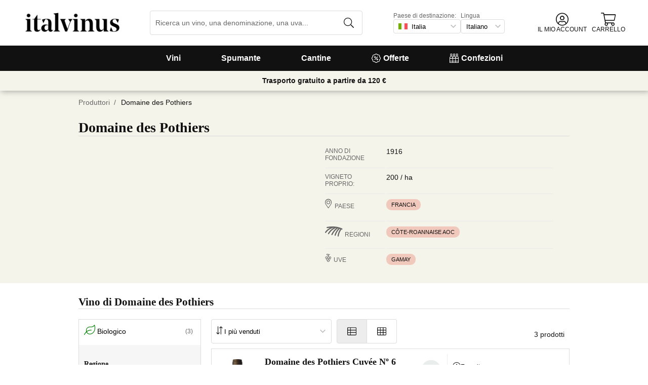

--- FILE ---
content_type: text/html; charset=utf-8
request_url: https://www.italvinus.it/it/cantina/domaine-des-pothiers/
body_size: 34063
content:
<!DOCTYPE html><html lang="it"><head><meta charSet="utf-8" /><meta name="categoria" content="bodegas" /><title>Vino di Domaine des Pothiers · Italvinus</title><meta name="description" content="Tutti i vini di Domaine des Pothiers. Oltre 16.000 vini nel tuo negozio di vini online. Consegna in 24/48 ore. Ora con 10 € in regalo sul tuo primo acquisto!" /><meta property="og:title" content="Vino di Domaine des Pothiers · Italvinus" /><meta property="og:description" content="Tutti i vini di Domaine des Pothiers. Oltre 16.000 vini nel tuo negozio di vini online. Consegna in 24/48 ore. Ora con 10 € in regalo sul tuo primo acquisto!" /><script type="application/ld+json">{"@context":"https://schema.org/","@type":"Cellar","name":"Domaine des Pothiers","image":[],"address":{"@type":"PostalAddress","streetAddress":"les Pothiers","addressLocality":"Villemontais","addressRegion":"ala","postalCode":"42155","addressCountry":"fr"}}</script><meta name="viewport" content="width=device-width, initial-scale=1" /><meta property="og:type" content="website" /><meta property="og:site_name" content="Vinissimus" /><meta property="og:url" content="https://www.italvinus.it/it/cantina/domaine-des-pothiers/" /><meta property="og:image" content="https://cdn.vinissimus.com/img/unsafe/keep/plain/local:///frontend/vinissimus_512x512.png" /><link rel="canonical" href="https://www.italvinus.it/it/cantina/domaine-des-pothiers/" /><script type="application/ld+json">{"@context":"https://schema.org","@type":"BreadcrumbList","itemListElement":[{"@type":"ListItem","position":1,"item":{"@id":"https://www.italvinus.it/it/","name":"Home"}},{"@type":"ListItem","position":2,"item":{"@id":"https://www.italvinus.it/it/cantina","name":"Produttori"}}]}</script><meta name="next-head-count" content="14" /><meta name="theme-color" content="#000000" /><meta name="author" content="Vinissimus" /><meta name="rating" content="General" /><meta name="twitter:card" content="summary" /><meta name="twitter:site" content="@vinissimus" /><script>
                function lazyImagesForBot() {
    window.addEventListener("DOMContentLoaded", function() {
        var els = document.querySelectorAll("noscript");
        for(let i = 0; i < els.length; i += 1){
            var el = els[i];
            var img = el.nextSibling || {};
            var isImg = img.nodeName === "IMG" && el.textContent.slice(0, 4) === "<img";
            if (!isImg) continue;
            var placeholder = document.createElement("div");
            placeholder.innerHTML = el.textContent;
            var noscript = placeholder.firstElementChild;
            // Remove all old attributes
            while(img.attributes.length > 0){
                img.removeAttribute(img.attributes[0].name);
            }
            // Add attributes of noscript to the img
            for(var j = 0; j < noscript.attributes.length; j += 1){
                var at = noscript.attributes[j];
                img.setAttribute(at.name, at.value);
            }
            img.setAttribute("loading", "lazy");
            placeholder.remove();
            el.remove();
        }
    });
} lazyImagesForBot();
                function displayNoAvCellarProds() {
    window.addEventListener("DOMContentLoaded", function() {
        var btn = document.querySelector(".cellar-page .catalog-button button");
        if (!btn) return;
        btn.addEventListener("click", function() {
            var main = document.querySelector("main");
            if (!main) return;
            if (main.classList.contains("hide-sold-out")) {
                main.classList.remove("hide-sold-out");
            } else {
                main.classList.add("hide-sold-out");
            }
        });
    });
} displayNoAvCellarProds();
                </script><script>
             function accordionsProductPage() {
    window.onclick = function(event) {
        var el = event.target;
        if (el && el.nodeName !== "H2") el = el.parentElement;
        if (!el || el.nodeName !== "H2" || !el.classList.contains("heading") || !el.classList.contains("accordion")) {
            return;
        }
        var d = el.closest(".description");
        if (!d) return;
        if (d.classList.contains("minimize")) {
            d.classList.remove("minimize");
        } else {
            d.classList.add("minimize");
        }
    };
} accordionsProductPage(); 
          </script><script type="application/ld+json">{"@context":"http://schema.org","@type":"Organization","name":"Vinissimus","url":"https://www.italvinus.it","logo":"https://cdn.vinissimus.com/img/unsafe/keep/plain/local:///frontend/vinissimus-logo.svg","contactPoint":{"@type":"ContactPoint","contactType":"customer service","areaServed":"IT","availableLanguage":["Italian"],"telephone":"+39 02 445 5353"},"sameAs":["https://www.facebook.com/vinissimus","https://www.twitter.com/vinissimus","https://es.linkedin.com/company/vinissimus"]}</script><style>@font-face{font-family:icons;src:url([data-uri]) format("woff2")}i[class*=" icon-"]:before{font-family:icons!important;font-style:normal;font-weight:normal!important;font-variant:normal;text-transform:none;line-height:1;-webkit-font-smoothing:antialiased;-moz-osx-font-smoothing:grayscale}.icon-x-logo:before{content:"\f101"}.icon-wines:before{content:"\f102"}.icon-wine:before{content:"\f103"}.icon-wine-pack:before{content:"\f104"}.icon-wine-glass:before{content:"\f105"}.icon-wine-bottle:before{content:"\f106"}.icon-wallet:before{content:"\f107"}.icon-vineyard:before{content:"\f108"}.icon-users:before{content:"\f109"}.icon-user-headset:before{content:"\f10a"}.icon-user-circle:before{content:"\f10b"}.icon-undo:before{content:"\f10c"}.icon-twitter:before{content:"\f10d"}.icon-truck:before{content:"\f10e"}.icon-trophy-alt:before{content:"\f10f"}.icon-trash-alt:before{content:"\f110"}.icon-transport-free:before{content:"\f111"}.icon-transport-discount:before{content:"\f112"}.icon-tracking:before{content:"\f113"}.icon-times:before{content:"\f114"}.icon-thumbs-up:before{content:"\f115"}.icon-thumbs-down:before{content:"\f116"}.icon-th:before{content:"\f117"}.icon-th-list:before{content:"\f118"}.icon-temperature:before{content:"\f119"}.icon-team:before{content:"\f11a"}.icon-taste:before{content:"\f11b"}.icon-stripe:before{content:"\f11c"}.icon-stripe-s:before{content:"\f11d"}.icon-sort-alt:before{content:"\f11e"}.icon-shopping-cart:before{content:"\f11f"}.icon-shipping-fast:before{content:"\f120"}.icon-service:before{content:"\f121"}.icon-search:before{content:"\f122"}.icon-score:before{content:"\f123"}.icon-region:before{content:"\f124"}.icon-redo:before{content:"\f125"}.icon-phone:before{content:"\f126"}.icon-pen:before{content:"\f127"}.icon-paypal:before{content:"\f128"}.icon-order-tracking:before{content:"\f129"}.icon-opinions:before{content:"\f12a"}.icon-nose:before{content:"\f12b"}.icon-mouth:before{content:"\f12c"}.icon-medicine:before{content:"\f12d"}.icon-marriage:before{content:"\f12e"}.icon-marker:before{content:"\f12f"}.icon-map-marker-alt:before{content:"\f130"}.icon-mailbox:before{content:"\f131"}.icon-lock-alt:before{content:"\f132"}.icon-link:before{content:"\f133"}.icon-instagram:before{content:"\f134"}.icon-icon-tracker:before{content:"\f135"}.icon-heart-fill:before{content:"\f136"}.icon-heart-empty:before{content:"\f137"}.icon-hand-holding-usd:before{content:"\f138"}.icon-hand-holding-heart:before{content:"\f139"}.icon-grape:before{content:"\f13a"}.icon-globe-europe:before{content:"\f13b"}.icon-gift:before{content:"\f13c"}.icon-filter:before{content:"\f13d"}.icon-file-invoice-dollar:before{content:"\f13e"}.icon-facebook:before{content:"\f13f"}.icon-eye:before{content:"\f140"}.icon-exclamation-circle:before{content:"\f141"}.icon-exchange-alt:before{content:"\f142"}.icon-envelope:before{content:"\f143"}.icon-envelope-open-dollar:before{content:"\f144"}.icon-elaboration:before{content:"\f145"}.icon-ecological:before{content:"\f146"}.icon-company:before{content:"\f147"}.icon-clock:before{content:"\f148"}.icon-clipboard:before{content:"\f149"}.icon-check-circle:before{content:"\f14a"}.icon-cellar:before{content:"\f14b"}.icon-cc-visa:before{content:"\f14c"}.icon-cc-mastercard:before{content:"\f14d"}.icon-cc-discover:before{content:"\f14e"}.icon-cc-amex:before{content:"\f14f"}.icon-caret-down:before{content:"\f150"}.icon-box-alt:before{content:"\f151"}.icon-bottle:before{content:"\f152"}.icon-bodega:before{content:"\f153"}.icon-biodynamic:before{content:"\f154"}.icon-bars:before{content:"\f155"}.icon-badge-percent:before{content:"\f156"}.icon-award:before{content:"\f157"}.icon-archive:before{content:"\f158"}</style><link rel="icon" href="/favicon.ico?v2" /><link rel="apple-touch-icon" sizes="180x180" href="/apple-touch-icon.png" /><link rel="manifest" href="/manifest.json" /><link href="https://cdn.vinissimus.com" rel="preconnect dns-prefetch" crossOrigin="anonymous" /><script>dangerouslySetInnerHTML=<undefined></undefined></script><script defer>
          window.gtagID = 'G-CVNKZ8XBLJ';
          window.gtagIDuk = 'G-DVDHREHWTM';
          window.dataLayer = window.dataLayer || []
          function gtag(){
            dataLayer.push(arguments);
          }

          gtag('consent', 'default', {
            'ad_storage': consent,
            'analytics_storage': consent
          })

          gtag('js', new Date());

          gtag('config', window.gtagID)          
          $gtag('config', 'UA-315720-1')
          
    gtag('set', {
      page_title: document.title,
      page_location: document.URL,
    })
    
      gtag('event', 'page_view', {
        ecomm_pagetype: 'product',
        send_to: 'AW-1067496034',
        ecomm_prodid: '',
      })
    
  
          </script><script defer>         

          gtag('config', 'AW-1067496034', {'allow_enhanced_conversions':true});
          
    gtag('set', {
      page_title: document.title,
      page_location: document.URL,
    })
    
      gtag('event', 'page_view', {
        ecomm_pagetype: 'product',
        send_to: 'AW-1067496034',
        ecomm_prodid: '',
      })
    
  
          </script><meta name="next-font-preconnect" /><link rel="stylesheet" href="https://cdn.vinissimus.com/front/_next/static/css/26a5766b1f9698e2.css" data-n-g /><link rel="stylesheet" href="https://cdn.vinissimus.com/front/_next/static/css/8a64652774161b7e.css" data-n-p /><link rel="stylesheet" href="https://cdn.vinissimus.com/front/_next/static/css/af242117b5f13610.css" /><noscript data-n-css></noscript><script defer noModule src="https://cdn.vinissimus.com/front/_next/static/chunks/polyfills-5cd94c89d3acac5f.js"></script><script defer src="https://cdn.vinissimus.com/front/_next/static/chunks/9173-c91c972667ee9745.js"></script><script defer src="https://cdn.vinissimus.com/front/_next/static/chunks/7863-0d1697d0889b8b9e.js"></script><script src="https://cdn.vinissimus.com/front/_next/static/chunks/webpack-7192eeec53f45f9f.js" defer></script><script src="https://cdn.vinissimus.com/front/_next/static/chunks/framework-3fe87f3006b745f7.js" defer></script><script src="https://cdn.vinissimus.com/front/_next/static/chunks/main-e4a4924505839c2e.js" defer></script><script src="https://cdn.vinissimus.com/front/_next/static/chunks/pages/_app-b787e524f8dae627.js" defer></script><script src="https://cdn.vinissimus.com/front/_next/static/chunks/7012-70eeb0b8558ea1ea.js" defer></script><script src="https://cdn.vinissimus.com/front/_next/static/chunks/4748-7d9db617e1b67cb2.js" defer></script><script src="https://cdn.vinissimus.com/front/_next/static/chunks/3958-c4c71daa18106e35.js" defer></script><script src="https://cdn.vinissimus.com/front/_next/static/chunks/3135-b3bc559e99797e8d.js" defer></script><script src="https://cdn.vinissimus.com/front/_next/static/chunks/1844-4a2a9d68e7dd2920.js" defer></script><script src="https://cdn.vinissimus.com/front/_next/static/chunks/9154-de796ef5ff41024e.js" defer></script><script src="https://cdn.vinissimus.com/front/_next/static/chunks/2600-78b653fed6be889b.js" defer></script><script src="https://cdn.vinissimus.com/front/_next/static/chunks/6860-cf8d11c2dd11176d.js" defer></script><script src="https://cdn.vinissimus.com/front/_next/static/chunks/8614-57fc6f38f85612cb.js" defer></script><script src="https://cdn.vinissimus.com/front/_next/static/chunks/872-d87e1d281b6fbb1b.js" defer></script><script src="https://cdn.vinissimus.com/front/_next/static/chunks/8053-0d096a5699e276b4.js" defer></script><script src="https://cdn.vinissimus.com/front/_next/static/chunks/8551-edf3a939ee2bef7b.js" defer></script><script src="https://cdn.vinissimus.com/front/_next/static/chunks/438-3aa96688794e2957.js" defer></script><script src="https://cdn.vinissimus.com/front/_next/static/chunks/4666-6640b4099c8cc1fd.js" defer></script><script src="https://cdn.vinissimus.com/front/_next/static/chunks/2176-95bf78eb5a470c54.js" defer></script><script src="https://cdn.vinissimus.com/front/_next/static/chunks/2241-000025fb50e2ec60.js" defer></script><script src="https://cdn.vinissimus.com/front/_next/static/chunks/34-501bff2cde99f47e.js" defer></script><script src="https://cdn.vinissimus.com/front/_next/static/chunks/8867-f195038063941b6f.js" defer></script><script src="https://cdn.vinissimus.com/front/_next/static/chunks/5804-4ae521d5d67a96ba.js" defer></script><script src="https://cdn.vinissimus.com/front/_next/static/chunks/pages/%5B...content%5D-b8af273562168486.js" defer></script><script src="https://cdn.vinissimus.com/front/_next/static/P95o6-NaHGDPENB0AvuV-/_buildManifest.js" defer></script><script src="https://cdn.vinissimus.com/front/_next/static/P95o6-NaHGDPENB0AvuV-/_ssgManifest.js" defer></script><script src="https://cdn.vinissimus.com/front/_next/static/P95o6-NaHGDPENB0AvuV-/_middlewareManifest.js" defer></script></head><body class="country-it"><noscript><iframe src="https://www.googletagmanager.com/ns.html?id=GTM-KH4F36S"
              height="0" width="0" style="display:none;visibility:hidden"></iframe></noscript><script>
            function init(lang) {
    window.addEventListener("DOMContentLoaded", function() {
        // Hide menu for pages like checkout
        var menu = document.querySelector(".menu-nav");
        var el1 = document.querySelector("#header-with-menu");
        if (!el1) menu.style.display = "none";
        // Navigate to menu links via pushState
        var links = document.querySelectorAll(".mmenu a");
        for(var i = 0; i < links.length; i++){
            links[i].addEventListener("click", function(e) {
                if (window.nextLink) {
                    // Avoid collisions with product pages
                    if (e.currentTarget.href.includes("/en/wine/")) return;
                    e.preventDefault();
                    window.nextLink(e.currentTarget.href.replace(location.origin + "/" + lang + "/", "/").replace(location.origin, ""));
                }
            }, false);
        }
        // Open & Close menu (desktop + mobile)
        var menu = document.querySelector(".menu-nav");
        var menuSections = document.querySelectorAll(".menu-nav ul > li > a");
        for(var i = 0; i < menuSections.length; i++){
            menuSections[i].addEventListener("mouseover", function(e) {
                var id = e.currentTarget.dataset.menuId;
                if (window.menuMobileOpen || !id) return;
                e.preventDefault();
                var curr = document.querySelector("li a.current");
                if (curr) curr.classList.remove("current");
                e.currentTarget.classList.add("current");
                var a = document.querySelector(".mmenu.active");
                var el = document.querySelector(".mmenu.mmenu__" + id);
                if (a) a.classList.remove("active");
                if (el) el.classList.add("active");
            }, false);
        }
        function closeDesktop() {
            var curr = document.querySelector("li a.current");
            if (curr) curr.classList.remove("current");
            var a = document.querySelector(".mmenu.active");
            if (a) a.classList.remove("active");
        }
        menu.addEventListener("mouseleave", closeDesktop, false);
        function openMobile() {
            document.querySelector("ul.nav").classList.add("show");
            window.menuMobileOpen = true;
            document.body.classList.add("modal-open");
            menu.classList.add("backdrop");
        }
        function closeMobile(nav) {
            var el = nav || document.querySelector("ul.nav");
            el.classList.remove("show");
            if (el.classList.contains("nav")) {
                window.menuMobileOpen = false;
                document.body.classList.remove("modal-open");
                menu.classList.remove("backdrop");
            }
        }
        function submenu(e, el) {
            if (!el) return closeMobile();
            e.preventDefault();
            el.classList.add("show");
        }
        // window.addEventListener('click') doesn't seem to work on iOS Safari.
        // According to SO it seems it should be:
        //   a) window.addEventListener('touchstart'): https://stackoverflow.com/a/63081822
        //   b) bind the event listener to the body: https://stackoverflow.com/a/56762717
        // I implemented option (b) for simplicity
        document.querySelector("body").addEventListener("click", function(e) {
            var t = e.target;
            var c = t.classList;
            var id = t.dataset.menuId;
            var p = t.parentElement;
            if (c.contains("menu-icon") || p && p.classList.contains("menu-icon")) {
                return openMobile();
            }
            var clickA = (t.tagName === "A" || p && p.tagName === "A") && menu.contains(t);
            if (!window.menuMobileOpen && clickA) return closeDesktop();
            if (!window.menuMobileOpen) return;
            if (c.contains("back")) return closeMobile(p);
            if (c.contains("close-icon")) return closeMobile();
            if (c.contains("backdrop")) {
                return closeMobile(document.querySelector("ul.nav"));
            }
            if (id) {
                return submenu(e, document.querySelector(".mmenu.mmenu__" + id));
            }
            if (clickA) return closeMobile();
        }, false);
    });
}
            init('it');
          </script><nav type="toolbar" class="menu-nav"><ul class="nav">
    <img src="https://cdn.vinissimus.com/img/unsafe/keep/plain/local:///frontend/italvinus-logo.svg"
        class="logo_mobile logo_mobile_it" alt="Italvinus Logo" />
    <span class="unicode-font close-icon">x</span>
    <li class="has-submenu"><a data-menu-id="vino" href="/it/search-result/?type=%2Fvi&menu=all-wines">Vini</a></li>
    <li class="has-submenu"><a data-menu-id="espumoso" href="/it/vinos/espumoso/">Spumante</a></li>
    <li class="has-submenu"><a data-menu-id="bodegas" href="/it/cantina/">Cantine</a></li>
    <li><a data-menu-id="ofertas" href="/it/vini-offerta/">
            <svg xmlns="http://www.w3.org/2000/svg" width="18" height="18" viewBox="0 0 512 512"
                style="margin-right: 5px;">
                <path
                    d="M349.66 173.65l-11.31-11.31c-3.12-3.12-8.19-3.12-11.31 0l-164.7 164.69c-3.12 3.12-3.12 8.19 0 11.31l11.31 11.31c3.12 3.12 8.19 3.12 11.31 0l164.69-164.69c3.13-3.12 3.13-8.18.01-11.31zM240 192c0-26.47-21.53-48-48-48s-48 21.53-48 48 21.53 48 48 48 48-21.53 48-48zm-64 0c0-8.83 7.19-16 16-16s16 7.17 16 16-7.19 16-16 16-16-7.17-16-16zm144 80c-26.47 0-48 21.53-48 48s21.53 48 48 48 48-21.53 48-48-21.53-48-48-48zm0 64c-8.81 0-16-7.17-16-16s7.19-16 16-16 16 7.17 16 16-7.19 16-16 16zm192-80c0-35.5-19.4-68.2-49.6-85.5 9.1-33.6-.3-70.4-25.4-95.5s-61.9-34.5-95.5-25.4C324.2 19.4 291.5 0 256 0s-68.2 19.4-85.5 49.6c-33.6-9.1-70.4.3-95.5 25.4s-34.5 61.9-25.4 95.5C19.4 187.8 0 220.5 0 256s19.4 68.2 49.6 85.5c-9.1 33.6.3 70.4 25.4 95.5 26.5 26.5 63.4 34.1 95.5 25.4 17.4 30.2 50 49.6 85.5 49.6s68.1-19.4 85.5-49.6c32.7 8.9 69.4.7 95.5-25.4 25.1-25.1 34.5-61.9 25.4-95.5 30.2-17.3 49.6-50 49.6-85.5zm-91.1 68.3c5.3 11.8 29.5 54.1-6.5 90.1-28.9 28.9-57.5 21.3-90.1 6.5C319.7 433 307 480 256 480c-52.1 0-64.7-49.5-68.3-59.1-32.6 14.8-61.3 22.2-90.1-6.5-36.8-36.7-10.9-80.5-6.5-90.1C79 319.7 32 307 32 256c0-52.1 49.5-64.7 59.1-68.3-5.3-11.8-29.5-54.1 6.5-90.1 36.8-36.9 80.8-10.7 90.1-6.5C192.3 79 205 32 256 32c52.1 0 64.7 49.5 68.3 59.1 11.8-5.3 54.1-29.5 90.1 6.5 36.8 36.7 10.9 80.5 6.5 90.1C433 192.3 480 205 480 256c0 52.1-49.5 64.7-59.1 68.3z"
                    fill="currentColor" fill-rule="nonzero">
                </path>
            </svg>
            Offerte</a></li>
    <li><a data-menu-id="packs" class="packs  " href="/it/confezioni/">
            <svg xmlns="http://www.w3.org/2000/svg" width="18" height="18" viewBox="0 0 512 512"
                style="margin-right: 5px;">
                <path
                    d="M469.168 156.488V0h-105v156.488a95.77 95.77 0 0 0-27.836 28.242c-7.105-11.098-16.523-20.762-27.832-28.242V0h-105v156.488c-11.309 7.48-20.727 17.145-27.832 28.242a95.77 95.77 0 0 0-27.836-28.242V0h-105v156.488C16.199 174.105 0 203.785 0 235.965V512h512V235.965c0-32.18-16.199-61.859-42.832-79.477zM439.168 30v75h-45V30zm-52.953 148.242l7.953-4.234V135h45v39.008l7.953 4.234C468.637 189.691 482 211.809 482 235.965v15H351.332v-15c0-24.152 13.367-46.273 34.883-57.723zM190.668 280.965h130.664V407H190.668zm-30 126.035H30V280.965h130.668zm190.664-126.035H482V407H351.332zM278.5 30v75h-45V30zm-52.953 148.242l7.953-4.234V135h45v39.008l7.953 4.234c21.516 11.449 34.879 33.566 34.879 57.723v15H190.668v-15c0-24.152 13.363-46.273 34.879-57.723zM117.832 30v75h-45V30zM64.879 178.242l7.953-4.234V135h45v39.008l7.953 4.234c21.516 11.449 34.883 33.566 34.883 57.723v15H30v-15c0-24.152 13.363-46.273 34.879-57.723zM30 482v-45h130.668v45zm160.668-45h130.664v45H190.668zm160.664 45v-45H482v45zm0 0"
                    fill="currentColor" fill-rule="nonzero">
                </path>
            </svg>
            Confezioni</a></li>
</ul>

<div class="mmenu mmenu__vino">
    <h3 class="back">Vini</h3>
    <div class="mmenu__column">
        <h4>Tipologie di Vino</h4>
        <ul>
            <li class="prio"><a href="/it/vini/rossi/" title="Vino Rosso">Vino rosso</a></li>
            <li class="prio"><a href="/it/vini/bianchi/" title="Vino Bianco">Vino bianco</a></li>
            <li class="prio"><a href="/it/vini/rosati/" title="Vino Rosé">Vino rosato</a></li>
            <li class="prio"><a href="/it/vini/dolci/" title="Vino Dolce">Vino dolce</a></li>
            <li class="prio"><a href="/it/vini/liquorosi/" title="Porto, sherry et marsala">Porto, sherry e marsala</a></li>
            <li><a href="/it/content/vini-biologici/" title="Biologici">Vini biologici</a></li>
            <li><a href="/it/content/vino-senza-solfiti/">Vini senza solfiti</a></li>
            <li><a href="/it/vini/vini-orange/">Vini orange</a></li>
            <li><a href="/it/vini/sangria/">Sangria</a></li>
            <li><a href="/it/vermouths.html">Vermouth</a></li>
            <li><a href="/it/vini/lambrusco/">Lambrusco</a></li>
            

        </ul>
    </div>
    <div class="mmenu__column">
        <h4>Regioni del vino</h4>
        <ul>
            <li><a href="/it/regione/italia/toscana/" title="Vini Toscani">Toscana</a></li>
            <li><a href="/it/regione/italia/sicilia/marsala/" title="Vini Marsala">Marsala</a></li>
            <li><a href="/it/regione/italia/toscana/bolgheri/" title="Vini Bolgheri">Bolgheri</a></li>
            <li><a href="/it/regione/italia/piemonte/barbaresco/" title="Vini Barbaresco">Barbaresco</a></li>
            <li><a href="/it/regione/italia/piemonte/" title="Vini Piemontesi">Piemonte</a></li>
            <li><a href="/it/regione/italia/veneto/amarone-della-valpolicella/"
                    title="Vini de Amarone della Valpolicella">Amarone</a></li>
            <li><a href="/it/regione/italia/veneto/bardolino/" title="Vini Bardolino">Bardolino</a></li>
            <li><a href="/it/regione/italia/piemonte/gattinara/" title="Vini Gattinara">Gattinara</a></li>
            <li><a href="/it/regione/italia/piemonte/barolo/" title="Vini Barolo">Barolo</a></li>
            <li><a href="/it/regione/italia/veneto/veronese/" title="Vini Veronesi">Veronese</a></li>
            <li><a href="/it/regione/italia/toscana/chianti/" title="Vini Chianti">Chianti</a></li>
            <li><a href="/it/regione/italia/puglia/" title="Vini Puglia">Puglia</a></li>
            <li><a href="/it/regione/italia/veneto/" title="Vini Veneti">Veneto</a></li>
        </ul>
    </div>
    <div class="mmenu__column">
        <ul class="mtop">
            <li><a href="/it/regione/italia/sardegna/" title="Vini de Sardegna">Sardegna</a></li>
            <li><a href="/it/regione/italia/veneto/valpolicella/" title="Vini de Valpolicella">Valpolicella</a></li>
            <li><a href="/it/regione/italia/calabria/ciro/" title="Vini de Cirò">Cirò</a></li>
            <li><a href="/it/regione/francia/bordeaux/" title="Vini de Bordeaux">Bordeaux</a></li>

            <li><a href="/it/regione/francia/borgogna/" title="Vini de Borgogna">Borgogna</a></li>
            <li><a href="/it/regione/francia/borgogna/chablis/" title="Vini de Chablis">Chablis</a></li>
            <li><a href="/it/regione/spagna/rioja/" title="Vini de Rioja">Rioja</a></li>
            <li><a href="/it/regione/spagna/ribera-del-duero/" title="Vini de Ribera del Duero">Ribera del Duero</a>
            </li>

            <a href="/it/regione/" title="Tutte le denominazioni" class="mmenu__all">Tutte le denominazioni ></a>
        </ul>
    </div>
    <div class="mmenu__column">
        <h4>Provenienza del vino</h4>
        <ul>
            <li><a href="/it/regione/francia/" title="Vini Francese">Francese</a></li>
            <li><a href="/it/regione/italia/" title="Vini Italiano">Italiano</a></li>
            <li><a href="/it/regione/spagna/" title="Vini Spagnolo">Spagnolo</a></li>
            <li><a href="/it/regione/argentina/" title="Vini Argentino">Argentino</a></li>
            <li><a href="/it/regione/germania/" title="Vini Tedesco">Tedesco</a></li>
            <li><a href="/it/regione/portogallo/" title="Vini Portoghese">Portoghese</a></li>
            <li><a href="/it/regione/cile/" title="Vini Cileno">Cileno</a></li>
            <a href="/it/uva/" title="Tutti i Paesi" class="mmenu__all">Tutti i paesi ></a>
        </ul>
    </div>


    <div class="mmenu__column">
        <h4>Uve</h4>
        <ul>
            <li><a href="/it/uva/montepulciano/" title="Vino Montepulciano">Montepulciano</a></li>
            <li><a href="/it/uva/syrah/" title="Vino Syrah">Syrah</a></li>
            <li><a href="/it/uva/chardonnay/" title="Vino Chardonnay">Chardonnay</a></li>
            <li><a href="/it/uva/merlot/" title="Vino Merlot">Merlot</a></li>
            <li><a href="/it/uva/primitivo/" title="Vino Primitivo">Primitivo</a></li>
            <li><a href="/it/uva/malvasia/" title="Vino Malvasia">Malvasia</a></li>
            <li><a href="/it/uva/negroamaro/" title="Vino Negramaro">Negramaro</a></li>
            <li><a href="/it/uva/gewurztraminer/" title="Vino Gewürztraminer">Gewürztraminer</a></li>
            <li><a href="/it/uva/riesling/" title="Vino Riesling">Riesling</a></li>
            <li><a href="/it/uva/malbec/" title="Vino Malbec">Malbec</a></li>
            <li><a href="/it/uva/sangiovese/" title="Vino Sangiovese">Sangiovese</a></li>
            <li><a href="/it/uva/pinot-noir/" title="Vino Pinot Noir">Pinot Nero</a></li>
            <li><a href="/it/uva/ribolla-gialla/" title="Vino Ribolla Gialla">Ribolla Gialla</a></li>
            <a href="/it/uva/" title="Tutte le uve" class="mmenu__all">Tutte le Uve ></a>
        </ul>
    </div>
    <div class="mmenu__column">
        <h4>Temi</h4>
        <ul>
            <li><a href="/it/content/bag-in-box-il-vino-del-futuro/">Vini Bag in box</a></li>
            <li><a href="/it/content/vini-da-regalare/">Vini da regalare</a></li>
            <li><a href="/it/content/la-botella-de-vino-magnum-y-los-grandes-formatos/">Magnum</a></li>
            <li><a href="/it/content/guida-penin-2021-i-migliori-vini-di-spagna/">I migliori vini Spagnoli</a></li>
            <li><a href="/it/content/gambero-rosso-i-prestigiosi-tre-bicchieri-2021/">Gambero Rosso</a></li>
            <li><a href="/it/content/supertuscan/">Supertuscan</a></li>
            <li><a href="/it/content/4-viti-it/">Viti AIS</a></li>
        </ul>
    </div>
</div>


<div class="mmenu mmenu__espumoso">
    <h3 class="back">Spumanti</h3>
    <div class="mmenu__column">
        <h4>In primo piano</h4>
        <ul>
            <li><a href="/it/vini/prosecco/">Prosecco</a></li>
            <li><a href="/it/regione/francia/champagne/">Champagne francese</a></li>
            <li><a href="/it/vini/cava/">Vino Cava</a></li>
            <li><a href="/it/regione/italia/veneto/prosecco/">Prosecco Rosè</a></li>
        </ul>
    </div>
    <div class="mmenu__column">
        <h4>Regioni dello spumante</h4>
        <ul>
            <li><a href="/it/regione/italia/lombardia/franciacorta/">Franciacorta</a></li>
            <li><a href="/it/regione/italia/veneto/prosecco/">Prosecco Veneto</a></li>
            <li><a href="/it/regione/francia/champagne/">Champagne</a></li>
            <li><a href="/it/regione/italia/veneto/conegliano-valdobbiadene-prosecco/">Prosecco Valdobbiadene</a></li>
            <li><a href="/it/regione/francia/cremant-de-bourgogne/">Crémant de Bourgogne</a></li>
        </ul>
    </div>
    <div class="mmenu__column">
        <h4>Produttori</h4>
        <ul>
            <li><a href="/it/cantina/adami/" title="Prosecco Adami">Adami</a></li>
            <li><a href="/it/cantina/andreola/" title="Andreola Vini">Andreola</a></li>
            <li><a href="/it/cantina/astoria/" title="Astoria Vino">Astoria</a></li>
            <li><a href="/it/vino/bellavista-franciacorta-alma-gran-cuvee-brut/" title="Bellavista">Bellavista</a></li>
            <li><a href="/it/cantina/champagne-perrier-jouet/" title="Champagne Belle Époque">Belle Époque</a></li>
            <li><a href="/it/cantina/guido-berlucchi/" title="Berlucchi">Berlucchi</a></li>
            <li><a href="/it/cantina/champagne-bollinger/" title="Champagne Bollinger">Bollinger</a></li>
            <li><a href="/it/cantina/bortolomiol/" title="Prosecco Bortolomiol">Bortolomiol</a></li>
            <li><a href="/it/cantina/ca-de-pazzi/" title="Cà de Pazzi">Cà de Pazzi</a></li>
            <li><a href="/it/cantina/ca-del-bosco/" title="Ca' del Bosco">Ca' del Bosco</a></li>
        </ul>
    </div>
    <div class="mmenu__column">
        <ul class="mtop">
            <li><a href="/it/cantina/col-vetoraz/" title="Col Vetoraz">Col Vetoraz</a></li>
            <li><a href="/it/cantina/contadi-castaldi/" title="Contadi Castaldi Brut">Contadi Castaldi</a></li>
            <li><a href="/it/champagne/louis-roederer-brut-cristal/" title="Champagne Cristal">Cristal</a></li>
            <li><a href="/it/champagne/dom-perignon/" title="Champagne Dom Pérignon">Dom Pérignon</a></li>
            <li><a href="/it/cantina/ferrari/" title="Ferrari Brut">Ferrari</a></li>
            <li><a href="/it/cantina/freixenet/" title="Cava Freixenet">Freixenet</a></li>
            <li><a href="/it/champagne/g-h-mumm-cordon-rouge/" title="Champagne G.H. Mumm">G.H. Mumm</a></li>
            <li><a href="/it/cantina/gramona/" title="Cava Gramona">Gramona</a></li>
            <li><a href="/it/cantina/juve-y-camps/" title="Cava Juvé & Camps">Juvé & Camps</a></li>
            <li><a href="/it/champagne/krug-grande-cuvee/" title="Champagne Krug">Krug</a></li>
        </ul>
    </div>
    <div class="mmenu__column">
        <ul class="mtop">
            <li><a href="/it/cantina/louis-roederer-champagne/" title="Champagne Louis Roederer">Louis Roederer</a></li>
            <li><a href="/it/cantina/champagne-moet-chandon/" title="Champagne  Moët & Chandon">Moët & Chandon</a></li>
            <li><a href="/it/cantina/champagne-pannier/" title="Champagne  Pannier">Pannier</a></li>
            <li><a href="/it/cantina/champagne-pol-roger/" title="Champagne Pol Roger">Pol Roger</a></li>
            <li><a href="/it/cantina/champagne-pommery/" title="Champagne Pommery">Pommery</a></li>
            <li><a href="/it/cantina/cava-recaredo/" title="Cava Recaredo">Recaredo</a></li>
            <li><a href="/it/cantina/champagne-ruinart/" title="Champagne Ruinart">Ruinart</a></li>
            <li><a href="/it/cantina/santorsola/" title="Sant'Orsola Proseccco">Sant'Orsola</a></li>
            <li><a href="/it/cantina/champagne-taittinger/" title="Champagne Taittinger">Taittinger</a></li>
            <li><a href="/it/cantina/veuve-clicquot-ponsardin/" title="Champagne Veuve Clicquot">Veuve Clicquot</a></li>
        </ul>
    </div>

</div>
<div class="mmenu mmenu__bodegas">
    <h3 class="back">Cantine</h3>
    <div class="mmenu__column">
        <h4>Cantine Italiane</h4>
        <ul>
            <li><a href="/it/cantina/allegrini/" title="Vini di Allegrini">Allegrini</a></li>
            <li><a href="/it/cantina/marchesi-antinori/" title="Vini di Antinori">Antinori</a></li>
            <li><a href="/it/cantina/argiolas/" title="Vini di Argiolas">Argiolas</a></li>
            <li><a href="/it/cantina/banfi/" title="Vini di Banfi">Banfi</a></li>
            <li><a href="/it/cantina/bertani/" title="Vini di Bertani">Bertani</a></li>
            <li><a href="/it/cantina/braida/" title="Vini di Braida">Braida</a></li>
            <li><a href="/it/cantina/ca-del-baio/" title="Vini di Ca' del Baio">Ca' del Baio</a></li>
            <li><a href="/it/cantina/calatroni/" title="Vini di Calatroni">Calatroni</a></li>
            <li><a href="/it/cantina/canevel/" title="Vini di Canevel">Canevel</a></li>
            <li><a href="/it/cantina/cantina-mesa/" title="Vini di Cantina Mesa">Cantina Mesa</a></li>
            <li><a href="/it/cantina/cantine-del-notaio/" title="Vini di Cantine del Notaio">Cantine del Notaio</a></li>
            <li><a href="/it/cantina/capichera/" title="Vini di Capichera">Capichera</a></li>
            <li><a href="/it/cantina/castello-di-ama/" title="Vini di Castello di Ama">Castello di Ama</a></li>

        </ul>
    </div>
    <div class="mmenu__column">
        <ul class="mtop">
            <li><a href="/it/cantina/castello-di-bolgheri/" title="Vini di Castello di Bolgheri">Castello di
                    Bolgheri</a></li>

            <li><a href="/it/cantina/cusumano/" title="Vini di Cusumano">Cusumano</a></li>
            <li><a href="/it/cantina/donnafugata/" title="Vini di Donnafugata">Donnafugata</a></li>
            <li><a href="/it/cantina/fattoria-dei-barbi/" title="Vini di Fattoria dei Barbi">Fattoria dei Barbi</a></li>
            <li><a href="/it/cantina/feudo-montoni/" title="Vini di Feudo Montoni">Feudo Montoni</a></li>
            <li><a href="/it/cantina/fontanafredda/" title="Vini di Fontanafredda">Fontanafredda</a></li>
            <li><a href="/it/cantina/angelo-gaja/" title="Vini di Gaja">Gaja</a></li>
            <li><a href="/it/cantina/garofoli/" title="Vini di Garofoli">Garofoli</a></li>
            <li><a href="/it/vino/tenuta-guado-al-tasso-il-bruciato/" title="Vini di Il Bruciato">Il Bruciato</a></li>
            <li><a href="/it/cantina/jermann/" title="Vini di Jermann">Jermann</a></li>
            <li><a href="/it/cantina/oasi-degli-angeli/" title="Vini di Kurni">Kurni</a></li>
            <li><a href="/it/cantina/livio-felluga/" title="Vini di Livio Felluga">Livio Felluga</a></li>
            <li><a href="/it/cantina/marramiero/" title="Vini di Marramiero">Marramiero</a></li>
        </ul>
    </div>
    <div class="mmenu__column">
        <ul class="mtop">
            <li><a href="/it/vino/donnafugata-mille-e-una-notte/" title="Vini di Mille e Una Notte">Mille e Una
                    Notte</a></li>
            <li><a href="/it/cantina/pescaja/" title="Vini di Pescaja">Pescaja</a></li>
            <li><a href="/it/cantina/petra-azienda-agricola/" title="Vini di Petra">Petra</a></li>
            <li><a href="/it/cantina/planeta/" title="Vini di Planeta">Planeta</a></li>
            <li><a href="/it/cantina/tenuta-san-leonardo/" title="Vini di San Leonardo">San Leonardo</a></li>
            <li><a href="/it/cantina/fattoria-san-lorenzo/" title="Vini di San Lorenzo">San Lorenzo</a></li>
            <li><a href="/it/cantina/cantine-san-marzano/" title="Vini di San Marzano">San Marzano</a></li>
            <li><a href="/it/vino/tenuta-san-guido-bolgheri-sassicaia/" title="Vini di Sassicaia">Sassicaia</a></li>
            <li><a href="/it/cantina/tenuta-san-guido/" title="Vini di Tenuta San Guido">Tenuta San Guido</a></li>
            <li><a href="/it/cantina/terre-del-barolo/" title="Vini di Terre del Barolo">Terre del Barolo</a></li>
            <li><a href="/it/vino/marchesi-antinori-tignanello/" title="Vini di Tignanello">Tignanello</a></li>
            <li><a href="/it/cantina/vietti/" title="Vini di Vietti">Vietti</a></li>
            <li><a href="/it/cantina/zenato/" title="Vini di Zenato">Zenato</a></li>
        </ul>
    </div>
    <div class="mmenu__column">
        <h4>Cantine francesi</h4>
        <ul>
            <li><a href="/it/cantina/chateau-la-bonnelle/" title="Vini di Château La Bonnelle">Château La Bonnelle</a>
            </li>
            <li><a href="/it/cantina/chateau-martet/" title="Vini di Château Martet">Château Martet</a></li>
            <li><a href="/it/cantina/xavier-vignon/" title="Vini di Xavier Vignon">Xavier Vignon</a></li>
            <li><a href="/it/cantina/joseph-drouhin/" title="Vini di Joseph Drouhin">Joseph Drouhin</a></li>
        </ul>
        <h4>Cantine spagnole</h4>
        <ul>

            <li><a href="/it/cantina/bodegas-r-lopez-de-heredia-vina-tondonia/" title="Vini di Viña Tondonia">Viña
                    Tondonia</a>
            </li>
            <li><a href="/it/cantina/bodegas-vega-sicilia/" title="Vini di Vega Sicilia">Vega Sicilia</a></li>
            <li><a href="/it/cantina/pago-de-carraovejas/" title="Vini di Pago de Carraovejas">Pago de Carraovejas</a>
            </li>
            <li><a href="/it/cantina/herederos-del-marques-de-riscal/" title="Vini di Marqués de Riscal">Marqués de
                    Riscal</a></li>
        </ul>
    </div>
    <div class="mmenu__column">
        <h4>Cantine Nuovo Mondo</h4>
        <ul>
            <li><a href="/it/cantina/bodega-catena-zapata/" title="Vini di Catena Zapata">Catena Zapata</a></li>
            <li><a href="/it/cantina/bodega-aleanna/" title="Vini di El Enemigo">El Enemigo</a></li>
        </ul>
    </div>
</div></nav><div id="__next"><header id="header-with-menu" class="header   "><div class="left-side"><i class="icon icon-bars menu-icon"></i><a href="/it/"><img alt="Comprare vino - Negozio di vino online - Italvinus" height="38" src="https://cdn.vinissimus.com/img/unsafe/keep/plain/local:///frontend/italvinus-logo.svg" title="Comprare vino - Negozio di vino online - Italvinus" width="186" class="logo italvinus-logo " /></a></div><div class="tooltip product-list-tooltip-wrapper"><form style="padding-bottom: 0px;" class="search-form "><input type="text" value title="Ricerca un vino, una denominazione, una uva..." id name placeholder="Ricerca un vino, una denominazione, una uva..." class="input-text search fullWidth with-icon " /><svg xmlns="http://www.w3.org/2000/svg" width="15" height="15" viewBox="0 0 512 512" class="input-text-icon"><path d="M508.5 481.6l-129-129c-2.3-2.3-5.3-3.5-8.5-3.5h-10.3C395 312 416 262.5 416 208 416 93.1 322.9 0 208 0S0 93.1 0 208s93.1 208 208 208c54.5 0 104-21 141.1-55.2V371c0 3.2 1.3 6.2 3.5 8.5l129 129c4.7 4.7 12.3 4.7 17 0l9.9-9.9c4.7-4.7 4.7-12.3 0-17zM208 384c-97.3 0-176-78.7-176-176S110.7 32 208 32s176 78.7 176 176-78.7 176-176 176z" fill="currentColor" fill-rule="nonzero"></path></svg></form></div><div style="display: flex; gap: 15px;"><div style="display: flex; flex-direction: column; font-size: 12px;"><div style="color: #666;">Paese di destinazione:</div><div class="styles_select__AT3zI styles_hasIcon__fN7Dt"><img alt="Italia" height="18" loading="lazy" src="https://cdn.vinissimus.com/front/static/flags/it.svg" style="margin: 0 5px; position: absolute; left: 5px; top: 5px;" width="18" /><select style="padding: 0 25px 0 35px; cursor: pointer; height: 28px;" autoComplete="off"><option value="0">Andorra</option><option value="1">Austria</option><option value="2">Belgio</option><option value="3">Francia</option><option value="4">Germania</option><option value="5" selected>Italia</option><option value="6">Paesi Bassi</option><option value="7">Portogallo</option><option value="8">Regno Unito</option><option value="9">Spagna</option><option value="10">Svizzera</option></select></div></div><div style="display: flex; flex-direction: column; font-size: 12px;"><div style="color: #666;">Lingua</div><div class="styles_select__AT3zI "><select style="padding: 0 25px 0 10px; cursor: pointer; height: 28px;"><option value="0">Español</option><option value="1">English</option><option value="2">Deutsch</option><option value="3" selected>Italiano</option><option value="4">Français</option></select></div></div></div><div class="icons"><div tabIndex="0" role="button" aria-pressed="false" class="account-btn"><span title="Il mio account" class="myaccount"><i class="icon icon-user-circle"></i></span><small class="label">IL MIO ACCOUNT</small></div><a class="cart" href="/it/cart/"><div title="Carrello" class="cart-with-badge"><i class="icon icon-shopping-cart"></i></div><small class="label">CARRELLO</small></a></div></header><div id="cart-status-portal"></div><main class=" main-template cellar-page hide-sold-out"><a class="styles_promoBanner__TBUu_" href="/it/transport-cost/"><b>Trasporto gratuito a partire da 120 €</b></a><div class="breadcrumb-wrapper theme clear"><div class="breadcrumb"><a href="/it/cantina/">Produttori</a>/<span class="current-page">Domaine des Pothiers</span></div></div><div class="content theme clear separator-section"><section class="width-regular   "><h1 class="section-heading line-bottom ">Domaine des Pothiers</h1><div class="columns"><div class="col1"></div><div class="col1 dos"><table><tr><td class="tabletit foundation">Anno di fondazione</td><td>1916</td></tr><tr><td class="tabletit onwVineyard">Vigneto proprio:</td><td>200 / ha</td></tr><tr><td class="tabletit country"><i class="icon icon-marker"></i>Paese</td><td class="country"><ul><li><a class="tag-text" href="/it/regione/francia/">Francia</a></li></ul></td></tr><tr><td class="tabletit region"><i class="icon icon-region"></i>Regioni</td><td class="region"><ul><li><a class="tag-text" href="/it/regione/francia/loire/centre/cote-roannaise/">Côte-Roannaise AOC</a></li></ul></td></tr><tr><td class="tabletit grapes"><i class="icon icon-grape"></i>Uve</td><td class="grapes"><ul><li><a class="tag-text" href="/it/uva/gamay/">Gamay</a></li></ul></td></tr></table></div></div></section></div><div class="content theme clear "><div id="domaine-des-pothiers" class="anchor-id"></div><section class="width-regular  product-list-section cellar-list"><h2 class="section-heading line-bottom ">Vino di Domaine des Pothiers</h2><div class="filters-tags"></div><div class="product-list"><aside class="search-filters"><header><button type="button" class="filter-item  ecological-icon"><i class="icon icon-ecological"></i>Biologico<span class="count">(3)</span></button></header><p class="heading filter-section">Regione</p><button type="button" class="filter-item  ">Francia<span class="count">(3)</span></button><p class="heading filter-section">Tipo</p><button type="button" class="filter-item  ">Vino<span class="count">(3)</span></button><p class="heading filter-section">Prezzo</p><button type="button" class="filter-item  ">10 - 20 €<span class="count">(2)</span></button><button type="button" class="filter-item  ">20 - 50 €<span class="count">(1)</span></button><form class="price-form"><input type="number" title="Min. (€)" step="any" required id name placeholder="Min. (€)" class="input-text  fullWidth  " /><input type="number" title="Max (€)" step="any" required id name placeholder="Max (€)" class="input-text  fullWidth  " /><button type="submit" title="Verifica" class="button default   small uppercase "><span width="14" height="14" class="arrow-wrapper "><span class="arrow-icon left"></span></span></button></form></aside><div class="list large"><div class="sort-switch-and-count"><div class="sort-and-switch"><div style="display: flex; flex-direction: column; font-size: 12px;"><div class="styles_select__AT3zI styles_hasIcon__fN7Dt"><i class="styles_icon__xBJ_9 icon icon-sort-alt"></i><select placeholder="Ordina secondo:"><option value="0" selected>I più venduti</option><option value="1">Numero di recensioni</option><option value="2">Prezzo: dal più basso al più alto</option><option value="3">Prezzo: dal più alto al più basso</option><option value="4">Le migliori offerte</option><option value="5">Parker</option><option value="6">Annata</option></select></div></div><div class="switch-view"><button type="button" title="List" disabled class="button default   small uppercase "><svg xmlns="http://www.w3.org/2000/svg" width="18" height="18" viewBox="0 0 512 512"><path d="M0 80v352c0 26.51 21.49 48 48 48h416c26.51 0 48-21.49 48-48V80c0-26.51-21.49-48-48-48H48C21.49 32 0 53.49 0 80zm480 0v90.667H192V64h272c8.837 0 16 7.163 16 16zm0 229.333H192V202.667h288v106.666zM32 202.667h128v106.667H32V202.667zM160 64v106.667H32V80c0-8.837 7.163-16 16-16h112zM32 432v-90.667h128V448H48c-8.837 0-16-7.163-16-16zm160 16V341.333h288V432c0 8.837-7.163 16-16 16H192z" fill="currentColor" fill-rule="nonzero"></path></svg></button><button type="button" title="Grid" class="button default   small uppercase "><svg xmlns="http://www.w3.org/2000/svg" width="18" height="18" viewBox="0 0 512 512"><path d="M0 80v352c0 26.51 21.49 48 48 48h416c26.51 0 48-21.49 48-48V80c0-26.51-21.49-48-48-48H48C21.49 32 0 53.49 0 80zm320-16v106.667H192V64h128zm160 245.333H352V202.667h128v106.666zm-160 0H192V202.667h128v106.666zM32 202.667h128v106.667H32V202.667zM160 64v106.667H32V80c0-8.837 7.163-16 16-16h112zM32 432v-90.667h128V448H48c-8.837 0-16-7.163-16-16zm160 16V341.333h128V448H192zm160 0V341.333h128V432c0 8.837-7.163 16-16 16H352zm128-277.333H352V64h112c8.837 0 16 7.163 16 16v90.667z" fill="currentColor" fill-rule="nonzero"></path></svg></button></div></div><span class="total-count">3 prodotti</span></div><div class="product-list-item  large  sold-out "><div title="Domaine des Pothiers Cuvée Nº 6 2014" role="presentation" class="info"><div class="product-image-wrapper  "><div class="product-image desktop"><img loading="lazy" style="min-height: 5px; min-width: 5px; object-fit: cover;" src="https://cdn.vinissimus.com/img/unsafe/p194x/plain/local:///prfmtgrande/vi/potc614_anv800.png" alt="Domaine des Pothiers Cuvée Nº 6 2014" height="200" width="68" class /></div></div><div style="width: 100%;" class="details"><a title="Domaine des Pothiers Cuvée Nº 6 2014" href="/it/vino/domaine-des-pothiers-cuvee-no-6/"><h2 class="title heading">Domaine des Pothiers Cuvée Nº 6 2014</h2></a><div class="cellar-name">Domaine des Pothiers</div><div class="region">Côte-Roannaise AOC (Francia)</div><div class="tags"><span>Gamay</span></div><p class="ecological-product">BIO</p><div><div class="styles_opinionsRating__2Olkx styles_small__cQ8K1 "><div class="styles_firstBlock__NtfrI"><div style="--rating: 0; --numStars: 5;" class="styles_starRatings__B9pGX styles_small__cQ8K1"></div></div><span class="styles_numOpinions__t_p9L">0 recensioni</span></div></div></div><div class="badges"><button aria-label="Aggiungi alla mia lista dei desideri" title="Aggiungi alla mia lista dei desideri" class="likes styles_heartButton__aYIFq   "><i class="icon icon-heart-empty"></i></button></div></div><div style="display: flex; flex-direction: column; justify-content: center;"><div class="quantity-widget small has-0-flags"><div class="stock-info"><div class="stock-info-message dangerous has-0-flags"><i class="icon icon-exclamation-circle"></i>Esaurito</div></div><div><p class="price uniq small ">13,35 <span class="symbol">€</span></p></div><form class="send-email-form "><input required name="email" type="email" title="Scriva qui la sua e-mail" placeholder="Scriva qui la sua e-mail" class="email" /><label for="checkbox-soldout-form-domaine-des-pothiers-cuvee-no-6-potc614" class="checkbox-selector confirmation"><input required name="confirm-policy" value="confirmation" id="checkbox-soldout-form-domaine-des-pothiers-cuvee-no-6-potc614" type="checkbox" class="checkbox-hidden" /><span class="mask "></span> Accetto l'<a class="styles_privacyClickable__CDlbx">Informativa sulla privacy</a>.</label><button type="submit" class="button btn-medium fullWidth  small uppercase confirm-button">Ricevi un avviso</button></form></div></div></div><div class="product-list-item  large  sold-out "><div title="Domaine des Pothiers Clos du Puy 2014" role="presentation" class="info"><div class="product-image-wrapper  "><div class="product-image desktop"><img loading="lazy" style="min-height: 5px; min-width: 5px; object-fit: cover;" src="https://cdn.vinissimus.com/img/unsafe/p194x/plain/local:///prfmtgrande/vi/pothp14_anv800.png" alt="Domaine des Pothiers Clos du Puy 2014" height="200" width="68" class /></div></div><div style="width: 100%;" class="details"><a title="Domaine des Pothiers Clos du Puy 2014" href="/it/vino/domaine-des-pothiers-clos-du-puy/"><h2 class="title heading">Domaine des Pothiers Clos du Puy 2014</h2></a><div class="cellar-name">Domaine des Pothiers</div><div class="region">Côte-Roannaise AOC (Francia)</div><div class="tags"><span>Gamay</span></div><p class="ecological-product">BIO</p><div><div class="styles_opinionsRating__2Olkx styles_small__cQ8K1 "><div class="styles_firstBlock__NtfrI"><div style="--rating: 0; --numStars: 5;" class="styles_starRatings__B9pGX styles_small__cQ8K1"></div></div><span class="styles_numOpinions__t_p9L">0 recensioni</span></div></div></div><div class="badges"><button aria-label="Aggiungi alla mia lista dei desideri" title="Aggiungi alla mia lista dei desideri" class="likes styles_heartButton__aYIFq   "><i class="icon icon-heart-empty"></i></button></div></div><div style="display: flex; flex-direction: column; justify-content: center;"><div class="quantity-widget small has-0-flags"><div class="stock-info"><div class="stock-info-message dangerous has-0-flags"><i class="icon icon-exclamation-circle"></i>Esaurito</div></div><div><p class="price uniq small ">17,60 <span class="symbol">€</span></p></div><form class="send-email-form "><input required name="email" type="email" title="Scriva qui la sua e-mail" placeholder="Scriva qui la sua e-mail" class="email" /><label for="checkbox-soldout-form-domaine-des-pothiers-clos-du-puy-pothp14" class="checkbox-selector confirmation"><input required name="confirm-policy" value="confirmation" id="checkbox-soldout-form-domaine-des-pothiers-clos-du-puy-pothp14" type="checkbox" class="checkbox-hidden" /><span class="mask "></span> Accetto l'<a class="styles_privacyClickable__CDlbx">Informativa sulla privacy</a>.</label><button type="submit" class="button btn-medium fullWidth  small uppercase confirm-button">Ricevi un avviso</button></form></div></div></div><div class="product-list-item  large  sold-out "><div title="Domaine des Pothiers L'Intégrale 2014" role="presentation" class="info"><div class="product-image-wrapper  "><div class="product-image desktop"><img loading="lazy" style="min-height: 5px; min-width: 5px; object-fit: cover;" src="https://cdn.vinissimus.com/img/unsafe/p194x/plain/local:///prfmtgrande/vi/intgp14_anv800.png" alt="Domaine des Pothiers L'Intégrale 2014" height="200" width="68" class /></div></div><div style="width: 100%;" class="details"><a title="Domaine des Pothiers L'Intégrale 2014" href="/it/vino/domaine-des-pothiers-l-integrale/"><h2 class="title heading">Domaine des Pothiers L'Intégrale 2014</h2></a><div class="cellar-name">Domaine des Pothiers</div><div class="region">Côte-Roannaise AOC (Francia)</div><div class="tags"><span>Gamay</span></div><p class="ecological-product">BIO</p><div><div class="styles_opinionsRating__2Olkx styles_small__cQ8K1 "><div class="styles_firstBlock__NtfrI"><div style="--rating: 0; --numStars: 5;" class="styles_starRatings__B9pGX styles_small__cQ8K1"></div></div><span class="styles_numOpinions__t_p9L">0 recensioni</span></div></div></div><div class="badges"><button aria-label="Aggiungi alla mia lista dei desideri" title="Aggiungi alla mia lista dei desideri" class="likes styles_heartButton__aYIFq   "><i class="icon icon-heart-empty"></i></button></div></div><div style="display: flex; flex-direction: column; justify-content: center;"><div class="quantity-widget small has-0-flags"><div class="stock-info"><div class="stock-info-message dangerous has-0-flags"><i class="icon icon-exclamation-circle"></i>Esaurito</div></div><div><p class="price uniq small ">23,90 <span class="symbol">€</span></p></div><form class="send-email-form "><input required name="email" type="email" title="Scriva qui la sua e-mail" placeholder="Scriva qui la sua e-mail" class="email" /><label for="checkbox-soldout-form-domaine-des-pothiers-l-integrale-intgp14" class="checkbox-selector confirmation"><input required name="confirm-policy" value="confirmation" id="checkbox-soldout-form-domaine-des-pothiers-l-integrale-intgp14" type="checkbox" class="checkbox-hidden" /><span class="mask "></span> Accetto l'<a class="styles_privacyClickable__CDlbx">Informativa sulla privacy</a>.</label><button type="submit" class="button btn-medium fullWidth  small uppercase confirm-button">Ricevi un avviso</button></form></div></div></div></div></div></section></div><div id="more"></div><div class="content theme light-shine "><div id="info-section" class="anchor-id"></div><section class="width-regular  info-section "><div class="description valoration"><h2 class="heading"><span>Indirizzo e contatti</span><i style="font-size: 45px;" class="icon icon-marker"></i></h2><div class="content"><ul style="padding: 0px;"><li class="li-element"><svg xmlns="http://www.w3.org/2000/svg" width="15" height="15" viewBox="0 0 512 512" class="icon"><path d="M192 96c-52.935 0-96 43.065-96 96s43.065 96 96 96 96-43.065 96-96-43.065-96-96-96zm0 160c-35.29 0-64-28.71-64-64s28.71-64 64-64 64 28.71 64 64-28.71 64-64 64zm0-256C85.961 0 0 85.961 0 192c0 77.413 26.97 99.031 172.268 309.67 9.534 13.772 29.929 13.774 39.465 0C357.03 291.031 384 269.413 384 192 384 85.961 298.039 0 192 0zm0 473.931C52.705 272.488 32 256.494 32 192c0-42.738 16.643-82.917 46.863-113.137S149.262 32 192 32s82.917 16.643 113.137 46.863S352 149.262 352 192c0 64.49-20.692 80.47-160 281.931z" fill="currentColor" fill-rule="nonzero"></path></svg>les Pothiers, 42155 Villemontais</li><li class="li-element"><svg xmlns="http://www.w3.org/2000/svg" width="15" height="15" viewBox="0 0 512 512" class="icon"><path d="M487.8 24.1L387 .8c-14.7-3.4-29.8 4.2-35.8 18.1l-46.5 108.5c-5.5 12.7-1.8 27.7 8.9 36.5l53.9 44.1c-34 69.2-90.3 125.6-159.6 159.6l-44.1-53.9c-8.8-10.7-23.8-14.4-36.5-8.9L18.9 351.3C5 357.3-2.6 372.3.8 387L24 487.7C27.3 502 39.9 512 54.5 512 306.7 512 512 307.8 512 54.5c0-14.6-10-27.2-24.2-30.4zM55.1 480l-23-99.6 107.4-46 59.5 72.8c103.6-48.6 159.7-104.9 208.1-208.1l-72.8-59.5 46-107.4 99.6 23C479.7 289.7 289.6 479.7 55.1 480z" fill="currentColor" fill-rule="nonzero"></path></svg><a href="tel:330477631584" rel="nofollow" class="no-decoration">330477631584</a></li><li class="li-element"><svg xmlns="http://www.w3.org/2000/svg" width="15" height="15" viewBox="0 0 512 512" class="icon"><path d="M464 64H48C21.5 64 0 85.5 0 112v288c0 26.5 21.5 48 48 48h416c26.5 0 48-21.5 48-48V112c0-26.5-21.5-48-48-48zM48 96h416c8.8 0 16 7.2 16 16v41.4c-21.9 18.5-53.2 44-150.6 121.3-16.9 13.4-50.2 45.7-73.4 45.3-23.2.4-56.6-31.9-73.4-45.3C85.2 197.4 53.9 171.9 32 153.4V112c0-8.8 7.2-16 16-16zm416 320H48c-8.8 0-16-7.2-16-16V195c22.8 18.7 58.8 47.6 130.7 104.7 20.5 16.4 56.7 52.5 93.3 52.3 36.4.3 72.3-35.5 93.3-52.3 71.9-57.1 107.9-86 130.7-104.7v205c0 8.8-7.2 16-16 16z" fill="currentColor" fill-rule="nonzero"></path></svg><a href="mailto:contact@domainedespothiers.com" rel="nofollow" class="no-decoration">contact@domainedespothiers.com</a></li><li class="li-element"><svg xmlns="http://www.w3.org/2000/svg" width="15" height="15" viewBox="0 0 512 512" class="icon"><path d="M301.148 394.702l-79.2 79.19c-50.778 50.799-133.037 50.824-183.84 0-50.799-50.778-50.824-133.037 0-183.84l79.19-79.2a132.833 132.833 0 0 1 3.532-3.403c7.55-7.005 19.795-2.004 20.208 8.286.193 4.807.598 9.607 1.216 14.384.481 3.717-.746 7.447-3.397 10.096-16.48 16.469-75.142 75.128-75.3 75.286-36.738 36.759-36.731 96.188 0 132.94 36.759 36.738 96.188 36.731 132.94 0l79.2-79.2.36-.36c36.301-36.672 36.14-96.07-.37-132.58-8.214-8.214-17.577-14.58-27.585-19.109-4.566-2.066-7.426-6.667-7.134-11.67a62.197 62.197 0 0 1 2.826-15.259c2.103-6.601 9.531-9.961 15.919-7.28 15.073 6.324 29.187 15.62 41.435 27.868 50.688 50.689 50.679 133.17 0 183.851zm-90.296-93.554c12.248 12.248 26.362 21.544 41.435 27.868 6.388 2.68 13.816-.68 15.919-7.28a62.197 62.197 0 0 0 2.826-15.259c.292-5.003-2.569-9.604-7.134-11.67-10.008-4.528-19.371-10.894-27.585-19.109-36.51-36.51-36.671-95.908-.37-132.58l.36-.36 79.2-79.2c36.752-36.731 96.181-36.738 132.94 0 36.731 36.752 36.738 96.181 0 132.94-.157.157-58.819 58.817-75.3 75.286-2.651 2.65-3.878 6.379-3.397 10.096a163.156 163.156 0 0 1 1.216 14.384c.413 10.291 12.659 15.291 20.208 8.286a131.324 131.324 0 0 0 3.532-3.403l79.19-79.2c50.824-50.803 50.799-133.062 0-183.84-50.802-50.824-133.062-50.799-183.84 0l-79.2 79.19c-50.679 50.682-50.688 133.163 0 183.851z" fill="currentColor" fill-rule="nonzero"></path></svg><a href="http://www.domainedespothiers.com" rel="noopener noreferrer nofollow" target="_blank">http://www.domainedespothiers.com</a></li></ul></div></div></section></div></main><footer id="footer"><div class="styles_medals__AobE7 "><a class="styles_robertParker__d5cUa" href="/it/content/robert-parker-wine-advocate-trusted-retailer/"><img alt="Trusted Retailer" src="https://cdn.vinissimus.com/img/unsafe/keep/plain/local:///frontend/RP_Logo-White.png" height="80" width="150" loading="lazy" /><hr /><span><span><strong>NEGOZIO CONSIGLIATO</strong></span><span><strong>DA ROBERT PARKER</strong></span><span>Wine Advocate Trusted Retailer</span></span></a><a href="https://www.wine-searcher.com/merchant/9165" rel="noopener noreferrer nofollow" aria-label="Wine Searcher" target="_blank"><img src="https://cdn.vinissimus.com/img/unsafe/keep/plain/local:///frontend/ws_medals.webp" srcSet="
            https://cdn.vinissimus.com/img/unsafe/keep/plain/local:///frontend/ws_medals-small.webp 278w,
            https://cdn.vinissimus.com/img/unsafe/keep/plain/local:///frontend/ws_medals.webp 556w
          " sizes="278px" alt="Wine Searcher" height="100" width="278" priority loading="eager" fetchPriority="high" decoding="sync" /></a></div><div><div class="footer-elements"><div class="paymethods-and-medals"><div class="styles_payMethods__XfM3K "><span style="box-sizing: border-box; display: inline-block; overflow: hidden; width: initial; height: initial; background: none; opacity: 1; border: 0px; margin: 0px; padding: 0px; position: relative; max-width: 100%;"><span style="box-sizing: border-box; display: block; width: initial; height: initial; background: none; opacity: 1; border: 0px; margin: 0px; padding: 0px; max-width: 100%;"><img style="display: block; max-width: 100%; width: initial; height: initial; background: none; opacity: 1; border: 0px; margin: 0px; padding: 0px;" alt aria-hidden="true" src="data:image/svg+xml,%3csvg%20xmlns=%27http://www.w3.org/2000/svg%27%20version=%271.1%27%20width=%2755%27%20height=%2732%27/%3e" /></span><img alt="Mastercard" src="[data-uri]" decoding="async" data-nimg="intrinsic" style="position: absolute; top: 0px; left: 0px; bottom: 0px; right: 0px; box-sizing: border-box; padding: 0px; border: none; margin: auto; display: block; width: 0px; height: 0px; min-width: 100%; max-width: 100%; min-height: 100%; max-height: 100%;" /><noscript><img alt="Mastercard" srcSet="https://cdn.vinissimus.com/img/unsafe/keep/plain/local:///frontend/pay_card-mastercard-2.svg 1x, https://cdn.vinissimus.com/img/unsafe/keep/plain/local:///frontend/pay_card-mastercard-2.svg 2x" src="https://cdn.vinissimus.com/img/unsafe/keep/plain/local:///frontend/pay_card-mastercard-2.svg" decoding="async" data-nimg="intrinsic" style="position: absolute; top: 0px; left: 0px; bottom: 0px; right: 0px; box-sizing: border-box; padding: 0px; border: none; margin: auto; display: block; width: 0px; height: 0px; min-width: 100%; max-width: 100%; min-height: 100%; max-height: 100%;" loading="lazy" /></noscript></span><span style="box-sizing: border-box; display: inline-block; overflow: hidden; width: initial; height: initial; background: none; opacity: 1; border: 0px; margin: 0px; padding: 0px; position: relative; max-width: 100%;"><span style="box-sizing: border-box; display: block; width: initial; height: initial; background: none; opacity: 1; border: 0px; margin: 0px; padding: 0px; max-width: 100%;"><img style="display: block; max-width: 100%; width: initial; height: initial; background: none; opacity: 1; border: 0px; margin: 0px; padding: 0px;" alt aria-hidden="true" src="data:image/svg+xml,%3csvg%20xmlns=%27http://www.w3.org/2000/svg%27%20version=%271.1%27%20width=%2752%27%20height=%2732%27/%3e" /></span><img alt="Visa" src="[data-uri]" decoding="async" data-nimg="intrinsic" style="position: absolute; top: 0px; left: 0px; bottom: 0px; right: 0px; box-sizing: border-box; padding: 0px; border: none; margin: auto; display: block; width: 0px; height: 0px; min-width: 100%; max-width: 100%; min-height: 100%; max-height: 100%;" /><noscript><img alt="Visa" srcSet="https://cdn.vinissimus.com/img/unsafe/keep/plain/local:///frontend/pay_card-visa-1.svg 1x, https://cdn.vinissimus.com/img/unsafe/keep/plain/local:///frontend/pay_card-visa-1.svg 2x" src="https://cdn.vinissimus.com/img/unsafe/keep/plain/local:///frontend/pay_card-visa-1.svg" decoding="async" data-nimg="intrinsic" style="position: absolute; top: 0px; left: 0px; bottom: 0px; right: 0px; box-sizing: border-box; padding: 0px; border: none; margin: auto; display: block; width: 0px; height: 0px; min-width: 100%; max-width: 100%; min-height: 100%; max-height: 100%;" loading="lazy" /></noscript></span><span style="box-sizing: border-box; display: inline-block; overflow: hidden; width: initial; height: initial; background: none; opacity: 1; border: 0px; margin: 0px; padding: 0px; position: relative; max-width: 100%;"><span style="box-sizing: border-box; display: block; width: initial; height: initial; background: none; opacity: 1; border: 0px; margin: 0px; padding: 0px; max-width: 100%;"><img style="display: block; max-width: 100%; width: initial; height: initial; background: none; opacity: 1; border: 0px; margin: 0px; padding: 0px;" alt aria-hidden="true" src="data:image/svg+xml,%3csvg%20xmlns=%27http://www.w3.org/2000/svg%27%20version=%271.1%27%20width=%2780%27%20height=%2732%27/%3e" /></span><img alt="PayPal" src="[data-uri]" decoding="async" data-nimg="intrinsic" style="position: absolute; top: 0px; left: 0px; bottom: 0px; right: 0px; box-sizing: border-box; padding: 0px; border: none; margin: auto; display: block; width: 0px; height: 0px; min-width: 100%; max-width: 100%; min-height: 100%; max-height: 100%;" /><noscript><img alt="PayPal" srcSet="https://cdn.vinissimus.com/img/unsafe/keep/plain/local:///frontend/pay_paypal-3.svg 1x, https://cdn.vinissimus.com/img/unsafe/keep/plain/local:///frontend/pay_paypal-3.svg 2x" src="https://cdn.vinissimus.com/img/unsafe/keep/plain/local:///frontend/pay_paypal-3.svg" decoding="async" data-nimg="intrinsic" style="position: absolute; top: 0px; left: 0px; bottom: 0px; right: 0px; box-sizing: border-box; padding: 0px; border: none; margin: auto; display: block; width: 0px; height: 0px; min-width: 100%; max-width: 100%; min-height: 100%; max-height: 100%;" loading="lazy" /></noscript></span><div class="styles_payTransfer__0Iuyw"><i class="icon icon-exchange-alt"></i><span>Bonifico bancario</span></div></div><div class="styles_trustedCertificates____fdR"><div><a class="styles_psd2__0HVp2" href="/it/secured-payment-psd2/"><i class="icon icon-lock-alt"></i>PSD2</a><img src="https://cdn.vinissimus.com/img/unsafe/keep/plain/local:///frontend/verified-by-visa-logo.svg" alt="Verified by Visa" height="20" width="50" loading="lazy" /><img src="https://cdn.vinissimus.com/img/unsafe/keep/plain/local:///frontend/mastercard-securecode-logo.svg" alt="Mastercard Securecode" height="18" width="54" loading="lazy" /></div><div><img src="https://cdn.vinissimus.com/img/unsafe/keep/plain/local:///frontend/comision-europea-logo.svg" alt="Europe Comission" height="32" width="62" loading="lazy" /><img src="https://cdn.vinissimus.com/img/unsafe/keep/plain/local:///frontend/le-logo-standard.svg" alt="Let’s Encrypt" height="42" width="51" loading="lazy" /></div><a href="https://www.wineinmoderation.eu/" rel="noopener noreferrer nofollow" aria-label="Wine in moderation" target="_blank" class="styles_recommendation__kAKrj"><img src="https://cdn.vinissimus.com/img/unsafe/keep/plain/local:///frontend/WiM-it.png" alt="Wine in moderation" height="44" width="180" loading="lazy" /></a></div></div><section class="links-info"><a class="no-decoration button-link" href="/it/transport-cost/"><span class="button btn-as-link   small  ">Spese di spedizione</span></a><a class="no-decoration button-link" href="/it/about-us/"><span class="button btn-as-link   small  ">Chi siamo</span></a><a class="no-decoration button-link" href="/it/help/"><span class="button btn-as-link   small  ">Aiuto</span></a><a class="no-decoration button-link" href="/it/contact/"><span class="button btn-as-link   small  ">Contatti</span></a><a class="no-decoration button-link" href="/it/content/"><span class="button btn-as-link   small  ">Blog</span></a></section><section class="contact-links"><div class="links-row"><i style="font-style: bold;" class="icon icon-order-tracking"></i><a href="/donde-esta-mi-pedido">Dov'è il mio ordine?</a></div><div class="links-row"><span role="img" aria-label="whats-app" style="padding-right: 7px; color: #25D366; font-size: 19px;" class="anticon anticon-whats-app"><svg viewBox="64 64 896 896" focusable="false" data-icon="whats-app" width="1em" height="1em" fill="currentColor" aria-hidden="true"><defs><style></style></defs><path d="M713.5 599.9c-10.9-5.6-65.2-32.2-75.3-35.8-10.1-3.8-17.5-5.6-24.8 5.6-7.4 11.1-28.4 35.8-35 43.3-6.4 7.4-12.9 8.3-23.8 2.8-64.8-32.4-107.3-57.8-150-131.1-11.3-19.5 11.3-18.1 32.4-60.2 3.6-7.4 1.8-13.7-1-19.3-2.8-5.6-24.8-59.8-34-81.9-8.9-21.5-18.1-18.5-24.8-18.9-6.4-.4-13.7-.4-21.1-.4-7.4 0-19.3 2.8-29.4 13.7-10.1 11.1-38.6 37.8-38.6 92s39.5 106.7 44.9 114.1c5.6 7.4 77.7 118.6 188.4 166.5 70 30.2 97.4 32.8 132.4 27.6 21.3-3.2 65.2-26.6 74.3-52.5 9.1-25.8 9.1-47.9 6.4-52.5-2.7-4.9-10.1-7.7-21-13z"></path><path d="M925.2 338.4c-22.6-53.7-55-101.9-96.3-143.3a444.35 444.35 0 00-143.3-96.3C630.6 75.7 572.2 64 512 64h-2c-60.6.3-119.3 12.3-174.5 35.9a445.35 445.35 0 00-142 96.5c-40.9 41.3-73 89.3-95.2 142.8-23 55.4-34.6 114.3-34.3 174.9A449.4 449.4 0 00112 714v152a46 46 0 0046 46h152.1A449.4 449.4 0 00510 960h2.1c59.9 0 118-11.6 172.7-34.3a444.48 444.48 0 00142.8-95.2c41.3-40.9 73.8-88.7 96.5-142 23.6-55.2 35.6-113.9 35.9-174.5.3-60.9-11.5-120-34.8-175.6zm-151.1 438C704 845.8 611 884 512 884h-1.7c-60.3-.3-120.2-15.3-173.1-43.5l-8.4-4.5H188V695.2l-4.5-8.4C155.3 633.9 140.3 574 140 513.7c-.4-99.7 37.7-193.3 107.6-263.8 69.8-70.5 163.1-109.5 262.8-109.9h1.7c50 0 98.5 9.7 144.2 28.9 44.6 18.7 84.6 45.6 119 80 34.3 34.3 61.3 74.4 80 119 19.4 46.2 29.1 95.2 28.9 145.8-.6 99.6-39.7 192.9-110.1 262.7z"></path></svg></span><a aria-label="Facebook" target="_blank" rel="noopener noreferrer nofollow" href="https://wa.me/+34634871709"> +34 634 871 709</a></div><div style="margin: 5px 0;" class="links-row"><i style="margin-right: 10px;" class="icon icon-clock"></i>giorni lavorativi, dalle 9 alle 14</div><div class="links-row"><i class="icon icon-envelope"></i><a rel="noopener noreferrer nofollow" href="mailto:servizio_clienti@italvinus.it"> servizio_clienti@italvinus.it</a></div><div class="links-row social-media"><a aria-label="Instagram" target="_blank" rel="noopener noreferrer nofollow" href="https://www.instagram.com/italvinus/"><i class="icon icon-instagram"></i></a><a aria-label="Facebook" target="_blank" rel="noopener noreferrer nofollow" href="https://www.facebook.com/italvinus/"><i class="icon icon-facebook"></i></a><a aria-label="Twitter" target="_blank" rel="noopener noreferrer nofollow" href="https://twitter.com/italvinus"><i class="icon icon-x-logo"></i></a></div></section></div></div><div><div class="footer-links-seo"><section><p class="heading">I nostri negozi</p><a href="https://www.vinissimus.com/es/" target="_blank" rel="noopener noreferrer">Vinissimus.com</a><a href="https://www.vinissimus.fr/fr/" target="_blank" rel="noopener noreferrer">Vinissimus.fr</a><a href="https://www.vinissimus.co.uk/en/" target="_blank" rel="noopener noreferrer">Vinissimus.co.uk</a><a href="https://www.italvinus.it/it/" target="_blank" rel="noopener noreferrer">Italvinus.it</a><a href="https://www.hispavinus.de/de/" target="_blank" rel="noopener noreferrer">Hispavinus.de</a></section><section><p class="heading">I più cercati</p><a href="/it/vini/rossi/">Vino rosso</a><a href="/it/vini/bianchi/">Vino bianco</a><a href="/it/uva/gewurztraminer/">Vino gewürztraminer</a><a href="/it/regione/francia/bordeaux/">Bordeaux</a><a href="/it/regione/francia/champagne/">Champagne</a><a href="/it/regione/">Tutte le denominazioni</a><a href="/it/cantina/">Tutte le cantine</a><a href="/it/uva/">Tutte le uve</a></section><section><p class="heading">Aree di produzione</p><a href="/it/regione/italia/lombardia/franciacorta/">Franciacorta</a><a href="/it/regione/italia/puglia/primitivo-di-manduria/">Primitivo di Manduria</a><a href="/it/regione/italia/lombardia/lugana/">Lugana</a><a href="/it/regione/italia/piemonte/barolo/">Barolo</a><a href="/it/regione/italia/veneto/amarone-della-valpolicella/">Amarone della Valpolicella</a><a href="/it/regione/italia/toscana/bolgheri/">Bolgheri</a><a href="/it/regione/italia/toscana/brunello-di-montalcino/">Brunello di Montalcino</a><a href="/it/regione/italia/trentino-alto-adige/alto-adige/">Alto Adige</a><a href="/it/regione/italia/veneto/bardolino/">Bardolino</a><a href="/it/regione/italia/toscana/chianti/">Chianti</a></section></div></div><div><div class="sponsor"><a href="/it/"><img alt="Comprare vino - Negozio di vino online - Italvinus" height="38" width="120" loading="lazy" src="https://cdn.vinissimus.com/img/unsafe/keep/plain/local:///frontend/italvinus-logo.svg" title="Comprare vino - Negozio di vino online - Italvinus" class="logo" /></a><section class="links-row"><p>© Italvinus 2012 - 2026</p><a href="/it/conditions/">Condizioni generali d'uso e vendita</a><a href="/it/privacidad.html">Informativa sulla privacy</a><a href="/it/cookies/">Politica dei cookie</a></section></div></div></footer></div></body></html>